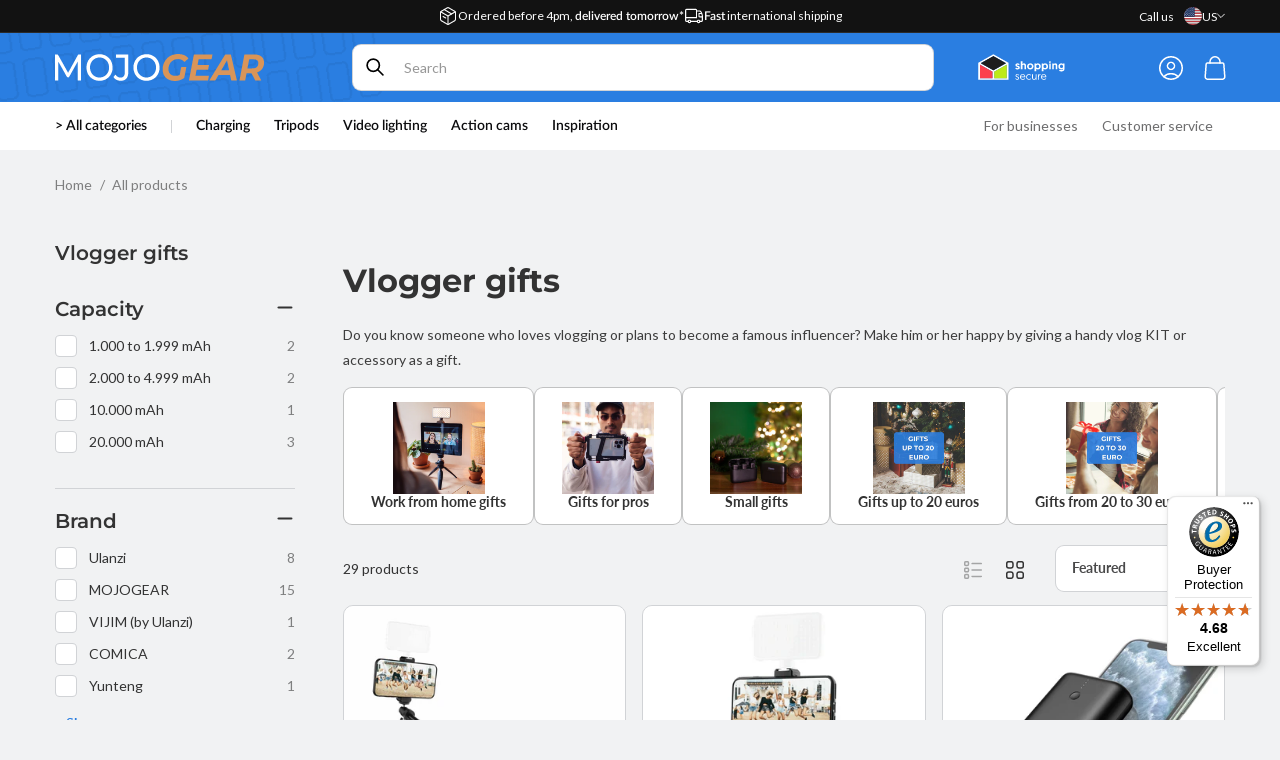

--- FILE ---
content_type: text/css
request_url: https://mojogear.eu/cdn/shop/t/24/assets/component-search.css?v=149080975993707155931735289976
body_size: -577
content:
.search__input.field__input{padding-left:5rem}.search__button .icon{height:1.8rem;width:1.8rem}input::-webkit-search-decoration{-webkit-appearance:none}@media screen and (max-width: 749px){.search__input.field__input{--color-border: var(--color-card);height:4rem}.search-modal__form .field__button{height:4rem}}
/*# sourceMappingURL=/cdn/shop/t/24/assets/component-search.css.map?v=149080975993707155931735289976 */


--- FILE ---
content_type: text/css
request_url: https://mojogear.eu/cdn/shop/t/24/assets/template-collection.css?v=71444674642253255551735289978
body_size: -166
content:
.collection-grid-section{margin-top:3rem}.collection{position:relative}@media screen and (max-width: 749px){.collection .grid__item:only-child{flex:0 0 100%;max-width:100%}.collection .title:not(.title--no-heading){margin-top:-1rem}}@media screen and (min-width: 750px){.collection .title-wrapper-with-link--no-heading{margin-top:calc(6rem + var(--page-width-margin))}}@media screen and (max-width: 989px){.collection .slider.slider--tablet{margin-bottom:1.5rem}}.collection .loading-overlay{top:0;right:0;bottom:0;left:0;display:none;width:100%;padding:0 1.5rem;opacity:.7}@media screen and (min-width: 750px){.collection .loading-overlay{padding-left:5rem;padding-right:5rem}}.collection.loading .loading-overlay{display:block}.collection--empty .title-wrapper{margin-top:10rem;margin-bottom:15rem}.main-collection-related-blogs ul>li+li{margin-top:.5rem}.main-collection-related-blogs{margin-bottom:1rem}.list-view .product-grid__card{flex-basis:100%;max-width:100%}@media screen and (max-width: 749px){.collection-row:has(form[data-init=true]) .product-grid__card{flex-basis:100%;max-width:100%}}.collection--heading{display:flex;justify-content:space-between;align-items:center;margin-bottom:1.4rem}@media screen and (max-width: 749px){.collection-row{padding-right:calc(var(--gutter-width) / 2);padding-left:calc(var(--gutter-width) / 2)}.collection-row>*{display:contents}.collection-row>*>*{max-width:100%}.collection--header{display:contents}.collection--header>*{width:100%}.collection--header-info{order:-1;width:100%}#ProductGridContainer{width:100%}}@media screen and (max-width: 749px){.collection--heading{margin-bottom:0}.collection--header slider-component:after{pointer-events:none;content:"";width:5rem;height:100%;position:absolute;right:calc(var(--outer-margin) * -1);background:linear-gradient(270deg,rgb(var(--color-background)),rgba(var(--color-background),0));top:0}.collection--header slider-component .slider{padding-right:var(--outer-margin)}}.subcollections--slider__slide{display:flex;flex-direction:column;gap:1rem}@media screen and (min-width: 750px){.subcollections--slider__slide{margin-bottom:1rem}}.subcollections--slider__slide .media{width:100%}.subcollections--slider__slide__image{width:9.2rem}@media screen and (max-width: 749px){.subcollections--slider__slide__image{width:6rem}.subcollections--slider__slide{padding:.4rem 1.4rem}}
/*# sourceMappingURL=/cdn/shop/t/24/assets/template-collection.css.map?v=71444674642253255551735289978 */


--- FILE ---
content_type: text/css
request_url: https://mojogear.eu/cdn/shop/t/24/assets/component-facets.css?v=28042830513842759711735289980
body_size: 2921
content:
.active-facets-mobile{margin-bottom:.5rem}.mobile-facets__list{overflow-y:auto;padding-bottom:1.3rem}@media screen and (min-width: 750px){.facets-container>*+*{margin-top:0}.facets__form .product-count{grid-column-start:3;align-self:flex-start}}@media screen and (max-width: 989px){.facets-container{grid-template-columns:auto minmax(0,max-content);column-gap:2rem}}@media screen and (max-width: 749px){.facets-container{width:100%}}.facet-filters{align-items:flex-start;display:flex;grid-column:2;grid-row:1}.facet-filters__summary{display:flex;align-items:center;justify-content:space-between;font-size:1.4rem;cursor:pointer;height:4.5rem;padding:0 1.5rem;min-width:25rem;margin-top:2.4rem;border:.1rem solid rgba(var(--color-foreground),.55)}.facet-filters__summary:after{position:static}.facet-filters__field{align-items:center;display:flex;flex-grow:1;justify-content:flex-end}.facet-filters__field .select{width:auto;margin-left:2rem}.facet-filters__field .select:after,.facet-filters__field .select:before,.mobile-facets__sort .select:after,.mobile-facets__sort .select:before{content:none}.facet-filters__field .select__select,.mobile-facets__sort .select__select{min-width:auto;min-height:auto;transition:none;font-size:1.4rem;border-bottom:0 none;padding-right:3.75rem;font-weight:700;padding-bottom:.2rem}.facet-filters button{margin-left:2.5rem}@media screen and (forced-colors: active){.facet-filters__sort{border:none}}.facets{display:block;grid-column-start:span 2}.facets__form{display:grid;gap:0 3.5rem;grid-template-columns:1fr max-content max-content;margin-bottom:.5rem}.facets__wrapper{align-items:center;align-self:flex-start;grid-column:1;grid-row:1;display:flex;flex-wrap:wrap}.facets__heading{display:block;margin-top:-4rem;margin-bottom:1.8rem}.facets__reset{margin-left:auto}.facets__disclosure{margin-right:3.5rem}.facets__summary{font-size:1.4rem;padding:0;margin-bottom:1.5rem}.facets__summary .icon-plus{right:0}.facets__summary>div{padding-right:2rem}.facets__disclosure fieldset{padding:0;margin:0;border:0}.disclosure-has-popup[open]>.facets__summary:before{z-index:2}.facets__summary>span{line-height:calc(1 + .3 / var(--font-body-scale))}.facets__display{border-style:solid;background-color:rgb(var(--color-background));position:absolute;top:calc(100% + .5rem);left:-1.2rem;width:35rem;max-height:55rem;overflow-y:auto}.facets__header{border-bottom:1px solid rgba(var(--color-foreground),.2);padding:1.5rem 2rem;display:flex;justify-content:space-between;font-size:1.4rem;position:sticky;top:0;background-color:rgb(var(--color-background));z-index:1}.facets__list{padding:.5rem 2rem}.facets__item,.mobile-facets__item{display:flex;align-items:center;font-family:var(--font-body-family);text-transform:unset;font-weight:400}.facets__item label,.facets__item input[type=checkbox]{cursor:pointer}.facet-checkbox{padding:.6rem 0;flex-grow:1;position:relative;font-size:1.4rem;display:flex;word-break:break-word}.facet-checkbox .light{margin-left:auto}.facet-checkbox input[type=checkbox]{position:absolute;opacity:1;width:1.6rem;height:1.6rem;top:.8rem;left:-.4rem;z-index:-1;appearance:none;-webkit-appearance:none}.no-js .facet-checkbox input[type=checkbox]{z-index:0}.facet-checkbox>svg{background-color:rgb(var(--color-background));color:rgba(var(--color-border),1);margin-right:1.2rem;flex-shrink:0;width:2.2rem}.facet-checkbox .icon-square rect{fill:rgb(var(--color-card))}.facet-checkbox .icon-square,.facet-checkbox .icon-circle{margin-top:-.2rem}.facet-checkbox .icon-checkmark{visibility:hidden;position:absolute;left:.4rem;z-index:5;top:.9rem;color:rgb(var(--color-background));background-color:transparent;width:1.4rem;height:1.2rem;margin:0}.facet-checkbox:not(.facet-checkbox-swatch) input[type=checkbox]:checked+.icon-square rect{fill:rgb(var(--color-foreground));stroke:rgb(var(--color-foreground))}.facet-checkbox>input[type=checkbox]:checked~.icon-checkmark{visibility:visible}@media screen and (forced-colors: active){.facet-checkbox>svg{background-color:inherit;border:.1rem solid rgb(var(--color-background))}.facet-checkbox>input[type=checkbox]:checked~.icon-checkmark{border:none}}.facet-checkbox--disabled{color:rgba(var(--color-foreground),.4)}.facets__price{display:flex;padding:2rem}.facets__price-wrapper .field__input::placeholder{opacity:1}.facets__price .field+.field-currency{margin-left:2rem}.facets__price .field{align-items:center}.facets__price .field-currency{align-self:center;margin-right:.6rem}.facets__price .field__label{left:1.5rem}button.facets__button{min-height:0;margin:0 0 0 .5rem;box-shadow:none;padding-top:1.4rem;padding-bottom:1.4rem}.facets__button-no-js{transform:translateY(-.6rem)}.active-facets{display:flex;flex-wrap:wrap;width:100%;grid-column:1/-1;grid-row:2;margin-top:-.5rem}.active-facets__button{display:block;margin-right:1.5rem;margin-top:1.5rem;padding-left:.2rem;padding-right:.2rem;text-decoration:none}span.active-facets__button-inner{color:rgb(var(--color-foreground));box-shadow:0 0 0 .1rem rgb(var(--color-foreground));border-radius:2.6rem;font-size:1rem;min-height:0;min-width:0;padding:.5rem 1rem;display:flex;align-items:stretch}span.active-facets__button-inner:before,span.active-facets__button-inner:after{display:none}.active-facets__button-wrapper{align-items:center;display:flex;justify-content:center;padding-top:1.5rem}.active-facets__button-wrapper *{font-size:1rem}@media screen and (min-width: 990px){.active-facets__button{margin-right:1.5rem}.active-facets__button-wrapper *,span.active-facets__button-inner{font-size:1.4rem}}@media screen and (max-width: 989px){.active-facets{margin:0 -1.2rem -1.2rem}.active-facets__button,.active-facets__button-remove{margin:0;padding:1.2rem}span.active-facets__button-inner{padding-bottom:.3rem;padding-top:.3rem}.active-facets__button-wrapper{padding-top:0;margin-left:1.2rem}}.active-facets__button:hover .active-facets__button-inner{box-shadow:0 0 0 .2rem rgb(var(--color-foreground))}.active-facets__button--light .active-facets__button-inner{box-shadow:0 0 0 .1rem rgba(var(--color-foreground),.2)}.active-facets__button--light:hover .active-facets__button-inner{box-shadow:0 0 0 .2rem rgba(var(--color-foreground),.4)}a.active-facets__button:focus-visible{outline:none;box-shadow:none}@media (forced-colors: active){a.active-facets__button:focus-visible{outline:transparent solid 1px}}a.active-facets__button.focused,.no-js a.active-facets__button:focus{outline:none;box-shadow:none}a.active-facets__button:focus-visible .active-facets__button-inner{box-shadow:0 0 0 .1rem rgba(var(--color-foreground),.2),0 0 0 .2rem rgb(var(--color-background)),0 0 0 .4rem rgb(var(--color-foreground));outline:none}a.active-facets__button.focused .active-facets__button-inner,.no-js a.active-facets__button:focus .active-facets__button-inner{box-shadow:0 0 0 .1rem rgba(var(--color-foreground),.2),0 0 0 .2rem rgb(var(--color-background)),0 0 0 .4rem rgb(var(--color-foreground));outline:none}.active-facets__button svg{align-self:center;flex-shrink:0;margin-left:.6rem;margin-right:-.2rem;pointer-events:none;width:1.2rem}@media all and (min-width: 990px){.active-facets__button svg{margin-right:-.4rem;margin-top:.1rem;width:1.4rem}}.active-facets facet-remove:only-child{display:none}.facets-vertical .active-facets .active-facets-vertical-filter:only-child>facet-remove{display:none}.facets-vertical .active-facets-vertical-filter{display:flex;width:100%;justify-content:space-between}.facets-vertical .active-facets-vertical-filter .active-facets__button-wrapper{padding-top:0;display:flex;align-items:flex-start}.facets-vertical .active-facets__button{margin-top:0}.active-facets__button.disabled,.mobile-facets__clear.disabled{pointer-events:none}.mobile-facets__clear-wrapper{align-items:center;display:flex;justify-content:center}.mobile-facets__clear{padding:0;height:auto;min-height:unset;font-size:1.2rem}.mobile-facets{position:fixed;top:0;left:0;right:0;bottom:0;z-index:100;background-color:rgba(var(--color-foreground),.5);pointer-events:none}.mobile-facets__disclosure{display:flex}.mobile-facets__wrapper{margin-left:0;display:grid;grid-template-columns:1fr 1fr;gap:var(--gutter-width)}.mobile-facets__wrapper .disclosure-has-popup[open]>summary:before{height:100vh;z-index:3}.mobile-facets__inner{background-color:rgb(var(--color-card));width:calc(100% - 5rem);margin-left:auto;height:100%;overflow-y:auto;pointer-events:all;transition:transform var(--duration-short) ease;max-width:100%;display:flex;flex-direction:column}.menu-opening .mobile-facets__inner{transform:translate(0)}.js .disclosure-has-popup:not(.menu-opening) .mobile-facets__inner{transform:translate(105vw)}.mobile-facets__header{padding:2rem 4rem 2rem 2rem;display:flex;z-index:2}.mobile-facets__header-inner{flex-grow:1;position:relative}.mobile-facets__info{padding:0 2.6rem}.mobile-facets__heading{margin:0}.mobile-facets__count{font-weight:400}.mobile-facets__open-wrapper{display:inline-block;height:5rem}.mobile-facets__open-label{transition:text-decoration var(--duration-short) ease}.mobile-facets__open>*+*{margin-left:1rem}.mobile-facets__open svg{width:2rem;color:rgb(var(--color-base-accent-1))}.mobile-facets__close{display:none;align-items:center;justify-content:center;position:fixed;top:1rem;right:1rem;width:4rem;height:4rem;z-index:101;opacity:0;transition:opacity var(--duration-short) ease}.mobile-facets__close svg{width:2.4rem;flex-basis:2.4rem;height:2.4rem}details.menu-opening .mobile-facets__close{display:flex;opacity:1}details.menu-opening .mobile-facets__close svg{margin:0}.mobile-facets__close-button{align-items:center;background-color:transparent;display:flex;font-size:1.4rem;font:inherit;letter-spacing:inherit;margin-top:1.5rem;padding:1.2rem 2.6rem;text-decoration:none;width:calc(100% - 5.2rem)}.no-js .mobile-facets__close-button{display:none}.mobile-facets__close-button .icon-arrow{transform:rotate(180deg);margin-right:1rem}.mobile-facets__main{padding:0;position:relative;z-index:1;flex-grow:1;display:flex;flex-direction:column;overflow-y:auto}.mobile-facets__details:has(.facets__empty){display:none}.mobile-facets__details{padding-top:0;padding-bottom:0}.mobile-facets__details+.mobile-facets__details{border-top:.1rem solid rgba(var(--color-border-200),1)}.mobile-facets__details[open] .icon-caret{transform:rotate(180deg)}.no-js .mobile-facets__details{border-bottom:1px solid rgba(var(--color-foreground),.04)}.mobile-facets__highlight{opacity:0;visibility:hidden}.mobile-facets__summary{padding:1.8rem 0;border-top:solid .1rem rgb(var(--color-border))}.mobile-facets__summary .h4{font-size:1.4rem;font-weight:700}.mobile-facets__summary svg{margin-left:auto;right:2rem;top:calc(50% - .7rem)}.mobile-facets__summary>div,.facets__summary>div{display:flex;align-items:center}.mobile-facets__submenu,.mobile-facets__summary>div{padding-left:2rem;padding-right:2rem}.mobile-facets__item{position:relative}input.mobile-facets__checkbox{border:0;width:1.6rem;height:1.6rem;position:absolute;left:-.4rem;top:1.2rem;z-index:0;appearance:none;-webkit-appearance:none}.mobile-facets__label{padding:0 0 1rem;width:100%;transition:background-color .2s ease;word-break:break-word;display:flex;line-height:1.6;font-size:1.6rem}.mobile-facets__label .light{font-weight:400;margin-left:auto}.mobile-facets__label>svg{position:relative;z-index:2;margin-right:1.2rem;flex-shrink:0;color:rgba(var(--color-foreground),.4);width:2rem}.mobile-facets__label .icon-checkmark{visibility:hidden;position:absolute;left:.25rem;z-index:5;top:.7rem;color:rgb(var(--color-background));background-color:transparent;width:1.4rem;height:1.2rem}.mobile-facets__label>input[type=checkbox]:checked~.icon-square rect{fill:rgb(var(--color-foreground));stroke:rgb(var(--color-foreground))}.mobile-facets__label>input[type=checkbox]:checked~.icon-checkmark{visibility:visible}.mobile-facets__arrow,.mobile-facets__summary .icon-caret{margin-left:auto;display:block}.mobile-facets__price-wrapper{padding-bottom:1.3rem;display:block}.mobile-facets__price-wrapper .facets__price{padding:0 0 2rem}.mobile-facets__label--disabled{opacity:.5}.mobile-facets__footer{border-top:.1rem solid rgba(var(--color-border),1);padding:1.2rem 2rem;bottom:0;position:sticky;display:grid;grid-template-columns:1fr;z-index:2;margin-top:auto;background-color:rgb(var(--color-card));gap:.7rem}.mobile-facets__footer .button{width:100%;height:100%}.mobile-facets__footer>*{white-space:nowrap}.mobile-facets__footer noscript .button{width:100%}.mobile-facets__sort{display:flex;justify-content:space-between}.mobile-facets__sort label{flex-shrink:0}.no-js .mobile-facets__sort .select{position:relative;right:-1rem}.mobile-facets__sort .select__select{background-color:transparent;border-radius:0;box-shadow:none;filter:none;margin-left:0;margin-right:0;padding:1.3rem 3.25rem 1.3rem 1.25rem;height:auto;line-height:1.2;border:0 none;white-space:nowrap;overflow:hidden;text-overflow:ellipsis;color:currentColor;text-align:center}.product-count{align-self:center;position:relative;text-align:right}.product-count__text.loading{visibility:hidden}.product-count .loading-overlay__spinner,.product-count-vertical .loading-overlay__spinner{display:none;position:absolute;right:0;top:50%;transform:translateY(-50%);width:1.8rem}.product-count__text.loading+.loading-overlay__spinner{display:block}@media screen and (min-width: 750px){.facets-wrapper{max-width:28.8rem}.facets-wrap-vertical{border:none;padding-left:0;margin:0;padding-right:0}.facets__form-vertical{display:flex;flex-direction:column;width:24rem}.facets__disclosure-vertical:has(.facets__empty){display:none}.facets__disclosure-vertical+.facets__disclosure-vertical{border-top:.1rem solid rgba(var(--color-border-200),1);margin-right:0}.facets-vertical .facets__summary{padding-top:2rem;margin-bottom:0;padding-bottom:.5rem}.facets-vertical .facets__display-vertical{border-bottom:solid .1rem rgb(var(--color-border))}.facets__heading--vertical{margin:0 0 1.5rem;font-size:1.5rem}.facets__header-vertical{padding:1.5rem 2rem 1.5rem 0;font-size:1.4rem}.facets__display-vertical{padding-bottom:2rem}.facets-vertical .facets-wrapper--no-filters{display:none}.no-js .facets-vertical .facets-wrapper--no-filters{display:block}.facets-vertical .product-grid-container{width:100%;max-width:calc(100% - 28.8rem)}.facets-vertical aside.hidden+.product-grid-container{max-width:100%}.facets-vertical-form{display:flex;justify-content:flex-end}.facets-vertical .active-facets__button-wrapper{margin-bottom:2rem}.facets-vertical .no-js .facets__button-no-js{transform:none;margin-left:0}.facets-vertical .no-js .facet-filters__field{justify-content:flex-start;padding-bottom:1rem;padding-top:2rem}.facets-vertical .facets__price{padding:.5rem .5rem .5rem 0}.facets-vertical .facets__price .field:last-of-type{margin-left:1rem}.facets-vertical .active-facets__button{margin-bottom:1.5rem}.no-js .facets-vertical .facet-filters.sorting{padding-left:0;flex-direction:column}.facets-vertical .facet-checkbox input[type=checkbox]{z-index:0}.no-js .facets-vertical .facets-container{display:flex;flex-direction:column}.facets-vertical .active-facets facet-remove:last-of-type{margin-bottom:1rem}.facets-vertical .active-facets{margin:0;align-items:flex-start}.facets__disclosure-vertical .facets__summary .icon-caret{right:0}.facets__disclosure-vertical[open] .facets__summary .icon-caret{transform:rotate(180deg)}.facets-container-drawer{display:flex;flex-flow:row wrap;align-items:center;column-gap:0}.facets-container-drawer .mobile-facets__wrapper{margin-right:2rem;flex-grow:1}.facets-container-drawer .product-count{margin:0 0 .5rem 3.5rem}.facets-container-drawer .facets-pill{width:100%}.facets-container-drawer .facets__form{display:block}}@media screen and (min-width: 750px) and (max-width: 989px){.facets-vertical .active-facets__button{padding:1rem;margin-bottom:0;margin-left:-.5rem}.facets-vertical .active-facets__button-remove{padding:0 1rem 1rem}}.mobile-facets__sort .icon-caret{height:1rem;top:calc(50% - .5rem);right:1.5rem}.mobile-facets__sort{padding:0;display:flex;align-items:center;height:4.8rem;background-color:rgba(var(--color-button),var(--alpha-button-background));box-shadow:0 0 0 .1rem rgba(var(--color-button-border),var(--alpha-button-border));border-radius:.8rem}.facets__price-wrapper .range_container{display:flex;flex-direction:column;width:100%;margin:0 auto}.facets__price-wrapper .sliders_control{position:relative;min-height:1rem;margin-top:1rem;margin-bottom:1rem}.facets__price-wrapper price-range{display:flex;flex-direction:column-reverse}.facets__price-wrapper input[type=range]::-webkit-slider-thumb{-webkit-appearance:none;pointer-events:all;width:2.8rem;height:2.8rem;background-color:rgb(var(--color-card-text));box-shadow:inset 0 0 0 .6rem rgb(var(--color-card-text));border-radius:50%;cursor:pointer}.facets__price-wrapper input[type=range]::-moz-range-thumb{-webkit-appearance:none;pointer-events:all;width:2.8rem;height:2.8rem;background-color:rgb(var(--color-card-text));box-shadow:inset 0 0 0 .6rem rgb(var(--color-card-text));border-radius:50%;cursor:pointer}.facets__price-wrapper input[type=number]::-webkit-inner-spin-button,.facets__price-wrapper input[type=number]::-webkit-outer-spin-button{opacity:0;-webkit-appearance:none;margin:0}.facets__price-wrapper input[type=range]{-webkit-appearance:none;appearance:none;height:.4rem;width:100%;position:absolute;background-color:#0000001a;pointer-events:none;margin:0}.facets__price-wrapper #fromSlider{height:.4rem;z-index:1}.facets__price-inputs{display:flex;align-items:center;text-transform:lowercase;gap:1rem}.facets__price-inputs .field{border:solid .1rem rgb(var(--color-border));border-radius:1rem;align-items:center;padding:0 1rem;padding-right:0;flex-wrap:nowrap;background-color:rgba(var(--color-card),1)}.facets__price-inputs .field .field__input{border-bottom:0 none;text-align:left;background-color:transparent;box-shadow:none;height:4.2rem}.facets__price-inputs .field-separator{width:5.5rem;height:.1rem;background:rgb(var(--color-border))}.facets-quick-form{justify-content:flex-start;display:flex;gap:1.2rem;flex-wrap:nowrap;overflow-y:auto;white-space:nowrap}.quick-facets__label{border:solid .1rem rgb(var(--color-border));border-radius:.4rem;padding:.8rem 1.6rem;display:flex;align-items:center;gap:1rem}.quick-facets__label:hover,input[type=checkbox]:checked+.quick-facets__label{cursor:pointer;border-color:rgb(var(--color-foreground))}.facet-radio{padding:1rem;flex-grow:1;position:relative;font-size:1.4rem;display:flex;word-break:break-word;cursor:pointer;opacity:.4}.facet-radio:hover,form[data-view=grid] .facet-radio[for=view-grid],form[data-view=list] .facet-radio[for=view-list]{opacity:1}@media screen and (max-width: 749px){form[data-init=true] .facet-radio[for=view-list]{opacity:1}form[data-init=true] .facet-radio[for=view-grid]{opacity:.4}}.facets-view{display:flex}.facets-view .facet-radio input[type=radio]{position:absolute;opacity:1;width:1.6rem;height:1.6rem;top:.8rem;left:-.4rem;z-index:-1;appearance:none;-webkit-appearance:none}.facets-view .facet-radio .icon{width:2.2rem;height:2.2rem;flex-basis:2.2rem}.facets-view>div{display:flex}.button-show-more{padding-left:0;justify-content:flex-start;padding-bottom:1.1rem;font-size:inherit}.button-show-more,.button-show-less{margin-top:0}.mobile-facets__submenu show-more-button{margin-top:-1rem;display:block;margin-bottom:1rem}
/*# sourceMappingURL=/cdn/shop/t/24/assets/component-facets.css.map?v=28042830513842759711735289980 */


--- FILE ---
content_type: text/css
request_url: https://mojogear.eu/cdn/shop/t/24/assets/component-cart-notification.css?v=38260250880025936581735289979
body_size: 541
content:
cart-notification.active+.cart-notification-bg{background-color:rgba(var(--color-foreground),.5);display:block;position:fixed;top:0;left:0;width:100%;height:100%;z-index:3}@media screen and (max-width: 749px){cart-notification.active+.cart-notification-bg{top:var(--header-bottom-position);height:calc(100% - var(--header-bottom-position))}}.cart-notification-product__remove{background-color:rgba(var(--color-border),.25);border-radius:100%;height:3rem;grid-column:3;grid-row:1}.cart-notification-product__remove svg{flex-basis:16px;width:16px}.cart-notification-product__remove a{display:flex;justify-content:center;align-items:center;width:100%;height:100%}.cart-notification-wrapper{position:relative}.cart-notification__success{display:flex;flex-wrap:nowrap;white-space:nowrap;align-items:center;background-color:#edf7ed;margin-top:1rem;padding:.8rem 1.2rem;border-radius:.8rem;font-weight:700;justify-content:flex-start;gap:.75rem;margin-bottom:1.2rem}.cart-notification__success svg{flex-basis:2.4rem;width:2.4rem;height:2.4rem;color:rgb(var(--color-button))}.cart-notification-wrapper .cart-notification{display:block}.cart-notification{background-color:rgb(var(--color-background));padding:2.4rem;position:fixed;right:0;opacity:0;visibility:hidden;width:100%;z-index:4;margin-top:-1rem}@media screen and (max-width: 749px){.cart-notification{top:0;margin-top:0;bottom:0;overflow:auto;border-radius:0;padding:var(--outer-margin)}}@media screen and (min-width: 750px){.header-wrapper:not(.header-wrapper--border-bottom)+cart-notification .cart-notification{border-top-width:.1rem}.cart-notification{border-width:0 .1rem .1rem;max-width:62.2rem;left:0;right:0;margin:0 auto}}.cart-notification.animate{transition:opacity var(--duration-short) ease,visibility 0s var(--duration-short) ease}.cart-notification.active{opacity:1;transition:opacity var(--duration-default) ease,visibility 0s;visibility:visible}@media screen and (min-width: 750px){.cart-notification.active{top:50%;transform:translateY(-50%);overflow:auto;max-height:90%}}.cart-notification__header{align-items:flex-start;display:flex;flex-wrap:wrap}.cart-notification__heading{align-items:center;display:flex;flex-grow:1;margin-bottom:0;margin-top:0}@media screen and (max-width: 749px){.cart-notification__heading{font-size:2rem}}.cart-notification__heading .icon-checkmark{color:rgb(var(--color-foreground));margin-right:1rem;width:1.3rem}.cart-notification__close{color:currentColor;position:absolute;right:2rem;top:1.4rem;padding:0}.cart-notification__close .icon{width:2rem;height:2rem;flex-basis:2rem}#cart-notification-button{font-family:var(--font-heading-family);font-weight:600}.cart-notification__links{text-align:center;margin-bottom:1.6rem}.cart-notification__links form{margin-top:2.5rem;margin-bottom:1.5rem}.cart-notification__links>div{text-align:left}.cart-notification__links>*{margin-top:1rem}#cart-notification-products{padding-bottom:2rem}.cart-notification-product{position:relative;padding-bottom:1rem;padding-top:2rem;grid-template-columns:7rem auto 3rem;grid-template-rows:7rem auto;column-gap:2rem;display:grid}.cart-notification-product .quantity{width:12rem;height:auto}.cart-notification-product .quantity-input-select{height:5.8rem}.cart-notification-product .quantity-input-buttons{height:4.4rem}.cart-notification-product .quantity__button{width:3.6rem}.cart-notification-product dl{margin-bottom:0;margin-top:0}.cart-notification-product__info{flex:1;display:flex;flex-direction:column;grid-column:2;justify-content:center}.cart-notification-product__price{margin-top:2rem;font-weight:700;line-height:1.3}.cart-notification-product__footer{display:flex;gap:2rem;align-items:center;width:100%;grid-row:2;grid-column:2}@media screen and (max-width: 749px){.cart-notification-product__footer{margin-top:1rem;grid-column:1}}.cart-notification-product__name{margin-bottom:0;margin-top:0;font-size:1.4rem;text-decoration:none;margin-bottom:.5rem}.cart-notification-product__name>span:not(:empty):after{content:" "}.cart-notification-product__option{color:rgba(var(--color-foreground),.7);font-size:1.2rem}.cart-notification-product__option+.cart-notification-product__option{margin-top:.5rem}.cart-notification-product__option>*{display:inline-block;margin:0}.notification-cart-item__error-text:empty+svg{display:none}.cart-notification-product__inner{display:grid;grid-template-columns:8rem 1fr auto;gap:1.6rem}.cart-notification-product__image{grid-column:1}.cart-notification__buttons{display:flex;justify-content:flex-end}@media screen and (max-width: 749px){.cart-notification__buttons{justify-content:space-between}.cart-notification__buttons .button--tertiary{padding-left:0}.cart-notification__buttons>*:not(.button--tertiary){flex:1}}.cart-notification-extra__heading{font-weight:700;margin-bottom:1.6rem}@media screen and (max-width: 749px){.cart-notification-extra__heading{font-size:1.6rem;margin-bottom:1rem}}@media screen and (max-width: 749px){.cart-notification-product__inner{grid-template-rows:auto 1fr;row-gap:0}.cart-notification-product__image{grid-row:1/-1}.cart-notification-product__info{display:contents}.cart-notification-product__name{grid-column:2/4}.cart-notification-product__shipping{grid-column:2;grid-row:2}.cart-notification-product__price{grid-column:3;grid-row:2;margin-top:0}}#cart-notification-extra .cart-notification-extra__heading{display:none}#cart-notification-extra:has(.product-card) .cart-notification-extra__heading{display:block}.sticky-cart-notification-footer{position:absolute;padding:2rem;width:100%;left:0;bottom:0;margin-top:2rem}
/*# sourceMappingURL=/cdn/shop/t/24/assets/component-cart-notification.css.map?v=38260250880025936581735289979 */


--- FILE ---
content_type: text/css
request_url: https://mojogear.eu/cdn/shop/t/24/assets/component-pagination.css?v=40209386368659821641735289975
body_size: -516
content:
.pagination-wrapper{margin-top:4rem;margin-bottom:7rem}@media screen and (min-width: 990px){.pagination-wrapper{margin-top:5rem;margin-bottom:10rem}}.pagination__list{display:flex;flex-wrap:wrap;justify-content:center;gap:1.6rem}.pagination__list>li{background-color:rgb(var(--color-card));border-radius:.8rem;border:solid .1rem rgb(var(--color-border))}.pagination__pages{display:flex}.pagination__item{color:rgb(var(--color-foreground));display:flex;justify-content:center;align-items:center;position:relative;height:3.6rem;width:3.6rem;margin:.6rem;text-decoration:none;transition:var(--duration-short) ease;border-radius:.8rem}.pagination__item--current,.pagination__item:hover{background-color:rgb(var(--color-foreground));color:rgb(var(--color-background));text-decoration:none}.pagination__item .icon-caret{height:.8rem}.pagination__item--next .icon{margin-left:-.2rem;transform:rotate(90deg)}.pagination__item--next:hover .icon{transform:rotate(90deg) scale(1.07)}.pagination__item--prev .icon{margin-right:-.2rem;transform:rotate(-90deg)}.pagination__item--prev:hover .icon{transform:rotate(-90deg) scale(1.07)}.pagination__item-arrow:hover:after{display:none}
/*# sourceMappingURL=/cdn/shop/t/24/assets/component-pagination.css.map?v=40209386368659821641735289975 */


--- FILE ---
content_type: text/css
request_url: https://mojogear.eu/cdn/shop/t/24/assets/component-newsletter.css?v=66263414560919278991735289977
body_size: -536
content:
.newsletter-form{display:flex;flex-direction:column;justify-content:center;align-items:center;width:100%;position:relative}.newsletter-form__field-wrapper{display:flex;flex-direction:column;gap:1.2rem}@media screen and (min-width: 750px){.newsletter-form{flex-direction:row;max-width:36rem}}.newsletter-form__field-wrapper{width:100%}.newsletter-form__field-wrapper .field__input{padding-right:5rem}.newsletter-form__message{justify-content:center;margin-bottom:0}.newsletter-form__message--success{margin-top:2rem}@media screen and (min-width: 750px){.newsletter-form__message{justify-content:flex-start}.newsletter-form__message--success{position:absolute;left:0;bottom:-65%}}.newsletter-form__button{width:7.2rem;min-width:unset;border-top-left-radius:0;border-bottom-left-radius:0;height:4.5rem;min-height:unset;color:currentColor;background-color:rgb(var(--color-button));margin:0}.newsletter-form__button .icon{width:1.5rem}.newsletter__form-column>*+*{margin-top:1.2rem}.newsletter__text-column>*:first-child{margin-top:0}@media screen and (max-width: 749px){.newsletter.container--wide .newsletter__text-column:first-child,.newsletter.container--wide .newsletter__form-column:first-child{padding-top:2rem}.newsletter.container--wide .newsletter__text-column:last-child,.newsletter.container--wide .newsletter__form-column:last-child{padding-bottom:2rem}}@media screen and (min-width: 750px){.newsletter.container--wide .newsletter__text-column,.newsletter.container--wide .newsletter__form-column{padding-top:4rem;padding-bottom:4rem}}
/*# sourceMappingURL=/cdn/shop/t/24/assets/component-newsletter.css.map?v=66263414560919278991735289977 */


--- FILE ---
content_type: text/javascript
request_url: https://mojogear.eu/cdn/shop/t/24/assets/global.js?v=59257469327955726301735289975
body_size: 8830
content:
const mql=window.matchMedia("only screen and (max-width: 768px)");function isOverflown(element){return element.scrollHeight>element.clientHeight||element.scrollWidth>element.clientWidth}window.Currency=function(){function formatMoney(cents,format){typeof cents=="string"&&(cents=cents.replace(".",""));var value="",placeholderRegex=/(.*\{\{\s*(\w+)\s*\}\}.*)/,formatString=format||moneyFormat;function formatWithDelimiters(number,precision,thousands,decimal){if(thousands=thousands||",",decimal=decimal||".",isNaN(number)||number===null)return 0;number=(number/100).toFixed(precision);var parts=number.split("."),dollarsAmount=parts[0].replace(/(\d)(?=(\d\d\d)+(?!\d))/g,"$1"+thousands),centsAmount=parts[1]?decimal+parts[1]:"";return dollarsAmount+centsAmount}switch(console.log(placeholderRegex),formatString.match(placeholderRegex)[1]){case"amount":value=formatWithDelimiters(cents,2);break;case"amount_no_decimals":value=formatWithDelimiters(cents,0);break;case"amount_with_comma_separator":value=formatWithDelimiters(cents,2,".",",");break;case"amount_no_decimals_with_comma_separator":value=formatWithDelimiters(cents,0,".",",");break;case"amount_no_decimals_with_space_separator":value=formatWithDelimiters(cents,0," ");break;case"amount_with_apostrophe_separator":value=formatWithDelimiters(cents,2,"'");break}return formatString.replace(placeholderRegex,value)}return{formatMoney}}();function getFocusableElements(container){return Array.from(container.querySelectorAll("summary, a[href], button:enabled, [tabindex]:not([tabindex^='-']), [draggable], area, input:not([type=hidden]):enabled, select:enabled, textarea:enabled, object, iframe"))}const trapFocusHandlers={};function trapFocus(container,elementToFocus=container){var elements=getFocusableElements(container),first=elements[0],last=elements[elements.length-1];removeTrapFocus(),trapFocusHandlers.focusin=event=>{event.target!==container&&event.target!==last&&event.target!==first||document.addEventListener("keydown",trapFocusHandlers.keydown)},trapFocusHandlers.focusout=function(){document.removeEventListener("keydown",trapFocusHandlers.keydown)},trapFocusHandlers.keydown=function(event){event.code.toUpperCase()==="TAB"&&(event.target===last&&!event.shiftKey&&(event.preventDefault(),first.focus()),(event.target===container||event.target===first)&&event.shiftKey&&(event.preventDefault(),last.focus()))},document.addEventListener("focusout",trapFocusHandlers.focusout),document.addEventListener("focusin",trapFocusHandlers.focusin),elementToFocus.focus()}try{document.querySelector(":focus-visible")}catch{focusVisiblePolyfill()}function focusVisiblePolyfill(){const navKeys=["ARROWUP","ARROWDOWN","ARROWLEFT","ARROWRIGHT","TAB","ENTER","SPACE","ESCAPE","HOME","END","PAGEUP","PAGEDOWN"];let currentFocusedElement=null,mouseClick=null;window.addEventListener("keydown",event=>{navKeys.includes(event.code.toUpperCase())&&(mouseClick=!1)}),window.addEventListener("mousedown",event=>{mouseClick=!0}),window.addEventListener("focus",()=>{currentFocusedElement&&currentFocusedElement.classList.remove("focused"),!mouseClick&&(currentFocusedElement=document.activeElement,currentFocusedElement.classList.add("focused"))},!0)}function pauseAllMedia(){document.querySelectorAll(".js-youtube").forEach(video=>{video.contentWindow.postMessage('{"event":"command","func":"pauseVideo","args":""}',"*")}),document.querySelectorAll(".js-vimeo").forEach(video=>{video.contentWindow.postMessage('{"method":"pause"}',"*")}),document.querySelectorAll("video").forEach(video=>video.pause()),document.querySelectorAll("product-model").forEach(model=>{model.modelViewerUI&&modelViewerUI.pause()})}function removeTrapFocus(elementToFocus=null){document.removeEventListener("focusin",trapFocusHandlers.focusin),document.removeEventListener("focusout",trapFocusHandlers.focusout),document.removeEventListener("keydown",trapFocusHandlers.keydown),elementToFocus&&elementToFocus.focus()}function onKeyUpEscape(event){if(event.code.toUpperCase()!=="ESCAPE")return;const openDetailsElement=event.target.closest("details[open]");if(!openDetailsElement)return;const summaryElement=openDetailsElement.querySelector("summary");openDetailsElement.removeAttribute("open"),summaryElement.focus()}class QuantityInput extends HTMLElement{constructor(){super(),this.input=this.querySelector("input"),this.select=this.querySelector("select"),this.select&&this.select.addEventListener("change",this.onSelectChange.bind(this)),this.input&&(this.maxValue=this.input.max,this.minValue=this.input.min,this.disableButtons(),this.debouncedOnChange=debounce(event=>{this.onChange(event)},300),this.addEventListener("change",this.debouncedOnChange.bind(this))),this.changeEvent=new Event("change",{bubbles:!0}),this.querySelectorAll("button").forEach(button=>button.addEventListener("click",this.onButtonClick.bind(this)))}syncInputs(){this.dataset.sync&&(this.syncQuantityInput=document.getElementById(this.dataset.sync),this.syncQuantityInput.input.value=this.input.value,this.syncQuantityInput.onChange())}onChange(event){this.disableButtons(),this.syncInputs()}onSelectChange(){const selectValue=this.select.options[this.select.selectedIndex].value;this.input.value=selectValue}disableButtons(event){this.currentValue=this.input.value,this.maxValue==this.currentValue?this.querySelector('[name="plus"]').disabled=!0:this.querySelector('[name="plus"]').disabled=!1,this.minValue==this.currentValue?this.querySelector('[name="minus"]').disabled=!0:this.querySelector('[name="minus"]').disabled=!1}onButtonClick(event){event.preventDefault();const previousValue=this.input.value;event.target.name==="plus"?this.input.stepUp():this.input.stepDown(),previousValue!==this.input.value&&this.input.dispatchEvent(this.changeEvent)}}customElements.define("quantity-input",QuantityInput);function debounce(fn,wait){let t;return(...args)=>{clearTimeout(t),t=setTimeout(()=>fn.apply(this,args),wait)}}const serializeForm=form=>{const obj={},formData=new FormData(form);for(const key of formData.keys()){const regex=/(?:^(properties\[))(.*?)(?:\]$)/;regex.test(key)?(obj.properties=obj.properties||{},obj.properties[regex.exec(key)[2]]=formData.get(key)):obj[key]=formData.get(key)}return JSON.stringify(obj)};function fetchConfig(type="json"){return{method:"POST",headers:{"Content-Type":"application/json",Accept:`application/${type}`}}}typeof window.Shopify>"u"&&(window.Shopify={}),Shopify.bind=function(fn,scope){return function(){return fn.apply(scope,arguments)}},Shopify.setSelectorByValue=function(selector,value){for(var i=0,count=selector.options.length;i<count;i++){var option=selector.options[i];if(value==option.value||value==option.innerHTML)return selector.selectedIndex=i,i}},Shopify.addListener=function(target,eventName,callback){target.addEventListener?target.addEventListener(eventName,callback,!1):target.attachEvent("on"+eventName,callback)},Shopify.postLink=function(path,options){options=options||{};var method=options.method||"post",params=options.parameters||{},form=document.createElement("form");form.setAttribute("method",method),form.setAttribute("action",path);for(var key in params){var hiddenField=document.createElement("input");hiddenField.setAttribute("type","hidden"),hiddenField.setAttribute("name",key),hiddenField.setAttribute("value",params[key]),form.appendChild(hiddenField)}document.body.appendChild(form),form.submit(),document.body.removeChild(form)},Shopify.CountryProvinceSelector=function(country_domid,province_domid,options){this.countryEl=document.getElementById(country_domid),this.provinceEl=document.getElementById(province_domid),this.provinceContainer=document.getElementById(options.hideElement||province_domid),Shopify.addListener(this.countryEl,"change",Shopify.bind(this.countryHandler,this)),this.initCountry(),this.initProvince()},Shopify.CountryProvinceSelector.prototype={initCountry:function(){var value=this.countryEl.getAttribute("data-default");Shopify.setSelectorByValue(this.countryEl,value),this.countryHandler()},initProvince:function(){var value=this.provinceEl.getAttribute("data-default");value&&this.provinceEl.options.length>0&&Shopify.setSelectorByValue(this.provinceEl,value)},countryHandler:function(e){var opt=this.countryEl.options[this.countryEl.selectedIndex],raw=opt.getAttribute("data-provinces"),provinces=JSON.parse(raw);if(this.clearOptions(this.provinceEl),provinces&&provinces.length==0)this.provinceContainer.style.display="none";else{for(var i=0;i<provinces.length;i++){var opt=document.createElement("option");opt.value=provinces[i][0],opt.innerHTML=provinces[i][1],this.provinceEl.appendChild(opt)}this.provinceContainer.style.display=""}},clearOptions:function(selector){for(;selector.firstChild;)selector.removeChild(selector.firstChild)},setOptions:function(selector,values){for(var i=0,count=values.length;i<values.length;i++){var opt=document.createElement("option");opt.value=values[i],opt.innerHTML=values[i],selector.appendChild(opt)}}};class MenuDrawer extends HTMLElement{constructor(){super(),this.mainDetailsToggle=this.querySelector("details");const summaryElements=this.querySelectorAll("summary");this.addAccessibilityAttributes(summaryElements),navigator.platform==="iPhone"&&document.documentElement.style.setProperty("--viewport-height",`${window.innerHeight}px`),this.addEventListener("keyup",this.onKeyUp.bind(this)),this.addEventListener("focusout",this.onFocusOut.bind(this)),this.bindEvents()}bindEvents(){this.querySelectorAll("summary").forEach(summary=>summary.addEventListener("click",this.onSummaryClick.bind(this))),this.querySelectorAll("button:not(.button-show-more)").forEach(button=>button.addEventListener("click",this.onCloseButtonClick.bind(this)))}addAccessibilityAttributes(summaryElements){summaryElements.forEach(element=>{element.setAttribute("role","button"),element.setAttribute("aria-expanded",!1),element.setAttribute("aria-controls",element.nextElementSibling.id)})}onKeyUp(event){if(event.code.toUpperCase()!=="ESCAPE")return;const openDetailsElement=event.target.closest("details[open]");openDetailsElement&&(openDetailsElement===this.mainDetailsToggle?this.closeMenuDrawer(this.mainDetailsToggle.querySelector("summary")):this.closeSubmenu(openDetailsElement))}onSummaryClick(event){const summaryElement=event.currentTarget,detailsElement=summaryElement.parentNode,isOpen=detailsElement.hasAttribute("open");detailsElement===this.mainDetailsToggle?(isOpen&&event.preventDefault(),isOpen?this.closeMenuDrawer(summaryElement):this.openMenuDrawer(summaryElement)):(trapFocus(summaryElement.nextElementSibling,detailsElement.querySelector("button")),setTimeout(()=>{detailsElement.classList.add("menu-opening")}))}openMenuDrawer(summaryElement){setTimeout(()=>{this.mainDetailsToggle.classList.add("menu-opening")}),summaryElement.setAttribute("aria-expanded",!0),trapFocus(this.mainDetailsToggle,summaryElement),document.body.classList.add(`overflow-hidden-${this.dataset.breakpoint}`),document.body.classList.add("menu-is-open")}closeMenuDrawer(event,elementToFocus=!1){event!==void 0&&(this.mainDetailsToggle.classList.remove("menu-opening"),this.mainDetailsToggle.querySelector("summary").setAttribute("aria-expanded",!1),document.body.classList.remove(`overflow-hidden-${this.dataset.breakpoint}`),document.body.classList.remove("menu-is-open"),removeTrapFocus(elementToFocus),this.closeAnimation(this.mainDetailsToggle))}onFocusOut(event){setTimeout(()=>{this.mainDetailsToggle.hasAttribute("open")&&!this.mainDetailsToggle.contains(document.activeElement)&&this.closeMenuDrawer()})}onCloseButtonClick(event){const detailsElement=event.currentTarget.closest("details");this.closeSubmenu(detailsElement)}closeSubmenu(detailsElement){detailsElement.classList.remove("menu-opening"),removeTrapFocus(),this.closeAnimation(detailsElement)}closeAnimation(detailsElement){let animationStart;const handleAnimation=time=>{animationStart===void 0&&(animationStart=time),time-animationStart<400?window.requestAnimationFrame(handleAnimation):(detailsElement.removeAttribute("open"),detailsElement.closest("details[open]")&&trapFocus(detailsElement.closest("details[open]"),detailsElement.querySelector("summary")))};window.requestAnimationFrame(handleAnimation)}}customElements.define("menu-drawer",MenuDrawer);class HeaderDrawer extends MenuDrawer{constructor(){super(),this.setVar("loadPage")}setVar(when){this.header=this.header||document.querySelector(".section-header"),this.borderOffset=this.borderOffset||this.closest(".header-wrapper").classList.contains("header-wrapper--border-bottom")?1:0,this.usps=this.header.querySelector(".usp-bar"),this.usps?this.uspOffset=this.usps.offsetHeight:this.uspOffset=0;var headerPosition="0";when=="loadPage"?headerPosition=this.header.offsetHeight+this.uspOffset:headerPosition=this.header.getBoundingClientRect().bottom,document.documentElement.style.setProperty("--header-bottom-position",`${parseInt(headerPosition-this.borderOffset-this.uspOffset)}px`)}openMenuDrawer(summaryElement){this.setVar("openMenu"),setTimeout(()=>{this.mainDetailsToggle.classList.add("menu-opening")}),summaryElement.setAttribute("aria-expanded",!0),trapFocus(this.mainDetailsToggle,summaryElement),document.body.classList.add(`overflow-hidden-${this.dataset.breakpoint}`),document.body.classList.add("menu-is-open")}}customElements.define("header-drawer",HeaderDrawer);class ModalDialog extends HTMLElement{constructor(){super(),this.querySelector('[id^="ModalClose-"]').addEventListener("click",this.hide.bind(this)),this.buttonList=this.querySelectorAll('button:not([id^="ModalClose-"]):not([data-media-id]):not(.disclosure__button)'),this.buttonList.forEach(button=>{button.addEventListener("click",this.hide.bind(this))}),this.addEventListener("keyup",event=>{event.code.toUpperCase()==="ESCAPE"&&this.hide()}),this.classList.contains("media-modal")?this.addEventListener("pointerup",event=>{event.pointerType==="mouse"&&!event.target.closest("deferred-media, product-model, modal-thumbnails")&&this.hide()}):this.addEventListener("click",event=>{event.target.nodeName==="MODAL-DIALOG"&&this.hide(),event.target.nodeName==="MODAL-POPUP"&&this.hide()})}connectedCallback(){this.moved||(this.moved=!0,document.body.appendChild(this))}show(opener){this.openedBy=opener;const popup=this.querySelector(".template-popup");document.body.classList.add("overflow-hidden"),this.setAttribute("open",""),popup&&popup.loadContent();const dynamicContent=this.querySelector(".dynamic-content");dynamicContent&&dynamicContent.fetchContent(dynamicContent.dataset.url),trapFocus(this,this.querySelector('[role="dialog"]')),window.pauseAllMedia()}hide(){document.body.classList.remove("overflow-hidden"),document.body.dispatchEvent(new CustomEvent("modalClosed")),this.removeAttribute("open"),removeTrapFocus(this.openedBy),window.pauseAllMedia()}}customElements.define("modal-dialog",ModalDialog);class DynamicContent extends HTMLElement{constructor(){super()}fetchContent(url){console.log(url);const variantSectionUrl=`${this.dataset.baseUrl}${url}`;console.log(variantSectionUrl),fetch(variantSectionUrl).then(response=>response.text()).then(text=>{console.log(text);const sectionInnerHTML=new DOMParser().parseFromString(text,"text/html").querySelector("#MainContent");this.renderContent(sectionInnerHTML)})}renderContent(sectionInnerHTML){console.log(sectionInnerHTML),this.outerHTML=sectionInnerHTML.innerHTML}}customElements.define("dynamic-content",DynamicContent);class ModalOpener extends HTMLElement{constructor(){super();const button=this.querySelector("button,a");button&&button.addEventListener("click",e=>{e.preventDefault();const modal=document.querySelector(this.getAttribute("data-modal"));modal&&modal.show(button)})}}customElements.define("modal-opener",ModalOpener);class DeferredMedia extends HTMLElement{constructor(){super();const poster=this.querySelector('[id^="Deferred-Poster-"]');poster&&poster.addEventListener("click",this.loadContent.bind(this))}loadContent(){if(window.pauseAllMedia(),!this.getAttribute("loaded")){const content=document.createElement("div");content.appendChild(this.querySelector("template").content.firstElementChild.cloneNode(!0)),this.setAttribute("loaded",!0),this.appendChild(content.querySelector("video, model-viewer, iframe")).focus()}}}customElements.define("deferred-media",DeferredMedia);class SliderComponent extends HTMLElement{constructor(){if(super(),this.slider=this.querySelector('[id^="Slider-"]'),this.sliderItems=this.querySelectorAll('[id^="Slide-"]'),this.enableSliderLooping=!1,this.currentPageElement=this.querySelector(".slider-counter--current"),this.pageTotalElement=this.querySelector(".slider-counter--total"),this.prevButton=this.querySelector('button[name="previous"]'),this.nextButton=this.querySelector('button[name="next"]'),this.buttonsElement=this.querySelector(".slider-buttons"),!this.slider||!this.nextButton)return;this.initPages(),new ResizeObserver(entries=>this.initPages()).observe(this.slider),this.slider.addEventListener("scroll",this.update.bind(this)),this.prevButton.addEventListener("click",this.onButtonClick.bind(this)),this.nextButton.addEventListener("click",this.onButtonClick.bind(this))}initPages(){this.sliderItemsToShow=Array.from(this.sliderItems).filter(element=>element.clientWidth>0),!(this.sliderItemsToShow.length<2)&&(this.sliderItemOffset=this.sliderItemsToShow[1].offsetLeft-this.sliderItemsToShow[0].offsetLeft,this.slidesPerPage=Math.floor((this.slider.clientWidth-this.sliderItemsToShow[0].offsetLeft)/this.sliderItemOffset),this.totalPages=this.sliderItemsToShow.length-this.slidesPerPage+1,this.update(),this.showOrHideButtons())}showOrHideButtons(){isOverflown(this.slider)?this.buttonsElement.classList.remove("hidden"):this.buttonsElement.classList.add("hidden")}resetPages(){this.sliderItems=this.querySelectorAll('[id^="Slide-"]'),this.initPages()}update(){const previousPage=this.currentPage;this.currentPage=Math.round(this.slider.scrollLeft/this.sliderItemOffset)+1,this.currentPageElement&&this.pageTotalElement&&(this.currentPageElement.textContent=this.currentPage,this.pageTotalElement.textContent=this.totalPages),this.currentPage!=previousPage&&this.dispatchEvent(new CustomEvent("slideChanged",{detail:{currentPage:this.currentPage,currentElement:this.sliderItemsToShow[this.currentPage-1]}})),!this.enableSliderLooping&&(this.isSlideVisible(this.sliderItemsToShow[0])&&this.slider.scrollLeft===0?this.prevButton.setAttribute("disabled","disabled"):this.prevButton.removeAttribute("disabled"),this.isSlideVisible(this.sliderItemsToShow[this.sliderItemsToShow.length-1])?this.nextButton.setAttribute("disabled","disabled"):this.nextButton.removeAttribute("disabled"))}isSlideVisible(element,offset=0){const lastVisibleSlide=this.slider.clientWidth+this.slider.scrollLeft-offset;return element.offsetLeft+element.clientWidth<=lastVisibleSlide&&element.offsetLeft>=this.slider.scrollLeft}onButtonClick(event){event.preventDefault();const step=event.currentTarget.dataset.step||1;this.slideScrollPosition=event.currentTarget.name==="next"?this.slider.scrollLeft+step*this.sliderItemOffset:this.slider.scrollLeft-step*this.sliderItemOffset,this.slider.scrollTo({left:this.slideScrollPosition})}}customElements.define("slider-component",SliderComponent);class SlideshowComponent extends SliderComponent{constructor(){super(),this.sliderControlWrapper=this.querySelector(".slider-buttons"),this.enableSliderLooping=!0,this.sliderControlWrapper&&(this.sliderFirstItemNode=this.slider.querySelector(".slideshow__slide"),this.sliderItemsToShow.length>0&&(this.currentPage=1),this.sliderControlLinksArray=Array.from(this.sliderControlWrapper.querySelectorAll(".slider-counter__link")),this.sliderControlLinksArray.forEach(link=>link.addEventListener("click",this.linkToSlide.bind(this))),this.slider.addEventListener("scroll",this.setSlideVisibility.bind(this)),this.setSlideVisibility(),this.slider.getAttribute("data-autoplay")==="true"&&this.setAutoPlay())}setAutoPlay(){this.sliderAutoplayButton=this.querySelector(".slideshow__autoplay"),this.autoplaySpeed=this.slider.dataset.speed*1e3,this.addEventListener("mouseover",this.focusInHandling.bind(this)),this.addEventListener("mouseleave",this.focusOutHandling.bind(this)),this.addEventListener("focusin",this.focusInHandling.bind(this)),this.addEventListener("focusout",this.focusOutHandling.bind(this)),this.play(),this.autoplayButtonIsSetToPlay=!0}onButtonClick(event){super.onButtonClick(event);const isFirstSlide=this.currentPage===1,isLastSlide=this.currentPage===this.sliderItemsToShow.length;!isFirstSlide&&!isLastSlide||(isFirstSlide&&event.currentTarget.name==="previous"?this.slideScrollPosition=this.slider.scrollLeft+this.sliderFirstItemNode.clientWidth*this.sliderItemsToShow.length:isLastSlide&&event.currentTarget.name==="next"&&(this.slideScrollPosition=0),this.slider.scrollTo({left:this.slideScrollPosition}))}update(){super.update(),this.sliderControlButtons=this.querySelectorAll(".slider-counter__link"),this.prevButton.removeAttribute("disabled"),this.sliderControlButtons.length&&(this.sliderControlButtons.forEach(link=>{link.classList.remove("slider-counter__link--active"),link.removeAttribute("aria-current")}),this.sliderControlButtons[this.currentPage-1].classList.add("slider-counter__link--active"),this.sliderControlButtons[this.currentPage-1].setAttribute("aria-current",!0))}autoPlayToggle(){this.togglePlayButtonState(this.autoplayButtonIsSetToPlay),this.autoplayButtonIsSetToPlay?this.pause():this.play(),this.autoplayButtonIsSetToPlay=!this.autoplayButtonIsSetToPlay}focusOutHandling(event){const focusedOnAutoplayButton=event.target===this.sliderAutoplayButton||this.sliderAutoplayButton.contains(event.target);!this.autoplayButtonIsSetToPlay||focusedOnAutoplayButton||this.play()}focusInHandling(event){(event.target===this.sliderAutoplayButton||this.sliderAutoplayButton.contains(event.target))&&this.autoplayButtonIsSetToPlay?this.play():this.autoplayButtonIsSetToPlay&&this.pause()}play(){this.slider.setAttribute("aria-live","off"),clearInterval(this.autoplay),this.autoplay=setInterval(this.autoRotateSlides.bind(this),this.autoplaySpeed)}pause(){this.slider.setAttribute("aria-live","polite"),clearInterval(this.autoplay)}togglePlayButtonState(pauseAutoplay){pauseAutoplay?(this.sliderAutoplayButton.classList.add("slideshow__autoplay--paused"),this.sliderAutoplayButton.setAttribute("aria-label",window.accessibilityStrings.playSlideshow)):(this.sliderAutoplayButton.classList.remove("slideshow__autoplay--paused"),this.sliderAutoplayButton.setAttribute("aria-label",window.accessibilityStrings.pauseSlideshow))}autoRotateSlides(){const slideScrollPosition=this.currentPage===this.sliderItems.length?0:this.slider.scrollLeft+this.slider.querySelector(".slideshow__slide").clientWidth;this.slider.scrollTo({left:slideScrollPosition})}setSlideVisibility(){this.sliderItemsToShow.forEach((item,index)=>{const button=item.querySelector("a");index===this.currentPage-1?(button&&button.removeAttribute("tabindex"),item.setAttribute("aria-hidden","false"),item.removeAttribute("tabindex")):(button&&button.setAttribute("tabindex","-1"),item.setAttribute("aria-hidden","true"),item.setAttribute("tabindex","-1"))})}linkToSlide(event){event.preventDefault();const slideScrollPosition=this.slider.scrollLeft+this.sliderFirstItemNode.clientWidth*(this.sliderControlLinksArray.indexOf(event.currentTarget)+1-this.currentPage);this.slider.scrollTo({left:slideScrollPosition})}}customElements.define("slideshow-component",SlideshowComponent);class VariantSelects extends HTMLElement{constructor(){super(),this.addEventListener("change",this.onVariantChange)}onVariantChange(){this.updateOptions(),this.updateMasterId(),this.toggleAddButton(!0,"",!1),this.updatePickupAvailability(),this.removeErrorMessage(),this.currentVariant?(this.updateMedia(),this.updateURL(),this.updateVariantInput(),this.renderProductInfo()):(this.toggleAddButton(!0,"",!0),this.setUnavailable())}updateOptions(){this.options=Array.from(this.querySelectorAll("select"),select=>select.value)}updateMasterId(){this.currentVariant=this.getVariantData().find(variant=>!variant.options.map((option,index)=>this.options[index]===option).includes(!1))}updateMedia(){if(!this.currentVariant||!this.currentVariant.featured_media)return;document.querySelectorAll(`[id^="MediaGallery-${this.dataset.section}"]`).forEach(mediaGallery=>mediaGallery.setActiveMedia(`${this.dataset.section}-${this.currentVariant.featured_media.id}`,!0));const modalContent=document.querySelector(`#ProductModal-${this.dataset.section} .product-media-modal__content`);if(!modalContent)return;const newMediaModal=modalContent.querySelector(`[data-media-id="${this.currentVariant.featured_media.id}"]`);modalContent.prepend(newMediaModal)}updateURL(){!this.currentVariant||this.dataset.updateUrl==="false"||window.history.replaceState({},"",`${this.dataset.url}?variant=${this.currentVariant.id}`)}updateVariantInput(){document.querySelectorAll(`#product-form-${this.dataset.section}, #product-form-installment`).forEach(productForm=>{const input=productForm.querySelector('input[name="id"]');input.value=this.currentVariant.id,input.dispatchEvent(new Event("change",{bubbles:!0}))})}updatePickupAvailability(){const pickUpAvailability=document.querySelector("pickup-availability");pickUpAvailability&&(this.currentVariant&&this.currentVariant.available?pickUpAvailability.fetchAvailability(this.currentVariant.id):(pickUpAvailability.removeAttribute("available"),pickUpAvailability.innerHTML=""))}removeErrorMessage(){const section=this.closest("section");if(!section)return;const productForm=section.querySelector("product-form");productForm&&productForm.handleErrorMessage()}renderProductInfo(){fetch(`${this.dataset.url}?variant=${this.currentVariant.id}&section_id=${this.dataset.section}`).then(response=>response.text()).then(responseText=>{const id=`price-${this.dataset.section}`,stickyId=`sticky-${this.dataset.section}`,popupId=`popup-${this.dataset.section}`,skuId=`sku-${this.dataset.section}`,availabilityId=`availability-${this.dataset.section}`,html=new DOMParser().parseFromString(responseText,"text/html"),destination=document.getElementById(id),stickyDestination=document.getElementById(stickyId),popupDestination=document.getElementById(popupId),skuDestination=document.getElementById(skuId),availabilityDestination=document.getElementById(availabilityId),source=html.getElementById(id),stickySource=html.getElementById(stickyId),popupSource=html.getElementById(popupId),skuSource=html.getElementById(skuId),availabilitySource=html.getElementById(availabilityId);source&&destination&&(destination.innerHTML=source.innerHTML),stickySource&&stickyDestination&&(stickyDestination.innerHTML=stickySource.innerHTML),popupSource&&popupDestination&&(popupDestination.innerHTML=popupSource.innerHTML),skuSource&&skuDestination&&(skuDestination.innerHTML=skuSource.innerHTML),availabilitySource&&availabilityDestination&&(availabilityDestination.innerHTML=availabilitySource.innerHTML);const price=document.getElementById(`price-${this.dataset.section}`);price&&price.classList.remove("visibility-hidden"),this.toggleAddButton(!this.currentVariant.available,window.variantStrings.soldOut)})}toggleAddButton(disable=!0,text,modifyClass=!0){const productForm=document.getElementById(`product-form-${this.dataset.section}`);if(!productForm)return;const addButton=productForm.querySelector('[name="add"]'),addButtonText=productForm.querySelector('[name="add"] > span');addButton&&(disable?(addButton.setAttribute("disabled",!0),text&&(addButtonText.textContent=text)):(addButton.removeAttribute("disabled"),addButtonText.textContent=window.variantStrings.addToCart))}setUnavailable(){const addButton=document.getElementById(`product-form-${this.dataset.section}`).querySelector('[name="add"]'),price=document.getElementById(`price-${this.dataset.section}`);addButton&&(addButton.textContent=window.variantStrings.unavailable,price&&price.classList.add("visibility-hidden"))}getVariantData(){return this.variantData=this.variantData||JSON.parse(this.querySelector('[type="application/json"]').textContent),this.variantData}}customElements.define("variant-selects",VariantSelects);class VariantRadios extends VariantSelects{constructor(){super()}updateOptions(){const fieldsets=Array.from(this.querySelectorAll("fieldset"));this.options=fieldsets.map(fieldset=>Array.from(fieldset.querySelectorAll("input")).find(radio=>radio.checked).value)}}customElements.define("variant-radios",VariantRadios);class CartAddButton extends HTMLElement{constructor(){super(),this.cartNotification=document.querySelector("cart-notification"),this.cartDrawer=document.querySelector("cart-drawer"),this.cartNotification?this.cart=this.cartNotification:this.cart=this.cartDrawer,this.addEventListener("click",event=>{event.preventDefault();const cartItems=document.querySelector("cart-items");cartItems?cartItems.addProduct(this.dataset.id,1):this.addProduct(this.dataset.id,1)})}addProduct(id,quantity){this.setAttribute("aria-disabled",!0),this.classList.add("loading");const body=JSON.stringify({id,quantity,sections:this.cart.getSectionsToRender().map(section=>section.id),sections_url:window.location.pathname});fetch(`${routes.cart_add_url}`,{...fetchConfig(),body}).then(response=>response.json()).then(response=>{if(response.status){this.handleErrorMessage(response.description);return}this.cart.renderContents(response)}).catch(e=>{console.error(e)}).finally(()=>{this.classList.remove("loading"),this.removeAttribute("aria-disabled"),this.querySelector(".loading-overlay__spinner").classList.add("hidden")})}}customElements.define("cart-add-button",CartAddButton);class CartShippingCosts extends HTMLElement{constructor(){super(),this.calculateShippingCosts()}init(){this.shippingCostElem=this.querySelector("[data-shipping-costs]"),this.totalPriceElem=this.querySelector("[data-price]"),this.originalPrice=parseInt(this.totalPriceElem.dataset.price),this.goodieNotification=document.querySelector(".cart-drawer__goodie-text")}calculateShippingCosts(){fetch(`${routes.cart_url}/prepare_shipping_rates.json?shipping_address%5Bzip%5D=${window.shipping.postal_code}&shipping_address%5Bcountry%5D=${window.shipping.country}`,{method:"POST",headers:{"Content-Type":"application/json"},body:JSON.stringify()}).then(response=>response.json()).then(data=>fetch(`${routes.cart_url}/async_shipping_rates.json?shipping_address%5Bzip%5D=${window.shipping.postal_code}&shipping_address%5Bcountry%5D=${window.shipping.country}`,{method:"GET",body:JSON.stringify()})).then(response=>response.json()).then(rates=>{this.init();const firstShippingRate=rates.shipping_rates[0];if(!firstShippingRate)this.querySelector("#shipping-costs").classList.add("hidden");else{const newTotalPrice=firstShippingRate.price*100+this.originalPrice;this.shippingCostElem.innerHTML=window.Currency.formatMoney(firstShippingRate.price,window.currency.currencyFormat),this.totalPriceElem.innerHTML=window.Currency.formatMoney(newTotalPrice,window.currency.currencyFormat)}})}}customElements.define("cart-shipping-costs",CartShippingCosts);class FaqSection extends HTMLElement{constructor(){super(),this.categories=this.querySelectorAll(".faq-content-titles button"),this.sections=Array.from(this.querySelectorAll(".faq-content-content .faq-category")),this.detailList=this.querySelectorAll("details"),this.categories.forEach(button=>button.addEventListener("click",this.onButtonClick.bind(this))),this.detailList.forEach(detail=>detail.addEventListener("toggle",this.onDetailToggle.bind(this))),this.openActiveElement()}onDetailToggle(event){this.activeElement=event.target.dataset.link,window.history.replaceState({},"",`${this.dataset.url}#${this.activeElement}`)}openActiveElement(event){const hash=window.location.hash;if(hash){const detail=this.querySelector(`details[data-link="${hash.substring(1)}"]`);if(detail){const blockToExpand=detail.closest("section").dataset.expand;this.openSection(blockToExpand),detail.open=!0}}}openSection(blockToExpand){this.categories.forEach(button=>{button.dataset.expand!==blockToExpand?button.classList.remove("is-active"):button.classList.add("is-active")});const section=this.sections.find(section2=>section2.dataset.expand===blockToExpand);section&&(section.classList.add("is-active"),this.sections.forEach(section2=>{section2.dataset.expand!==blockToExpand&&section2.classList.remove("is-active")}))}onButtonClick(event){const dataExpand=event.target.dataset.expand,blockToExpand=event.target.dataset.expand;this.openSection(blockToExpand)}}customElements.define("faq-section",FaqSection);class ModalPopup extends ModalDialog{constructor(){super(),this.timeOut=this.dataset.start,this.testMode=this.dataset.test,this.cookieName=this.dataset.cookie,this.testMode&&this.show(),localStorage.getItem(this.cookieName)!=="true"&&this.init.bind(this)()}init(){setTimeout(function(){this.show()}.bind(this),this.timeOut)}show(){super.show(),localStorage.setItem(this.cookieName,!0)}}customElements.define("modal-popup",ModalPopup);class FooterBlock extends HTMLElement{constructor(){super(),this.summary=this.querySelector("summary"),this.details=this.querySelector("details"),this.summary&&(this.init(),this.summary.addEventListener("click",this.onSummaryClick.bind(this)),mql.addEventListener("change",this.init.bind(this)))}init(){mql.matches?this.details.open=!1:this.details.open=!0}onSummaryClick(event){mql.matches||event.preventDefault()}}customElements.define("footer-block",FooterBlock);function setVw(){let vw=document.documentElement.clientWidth/100;document.documentElement.style.setProperty("--vw",`${vw}px`)}setVw(),window.addEventListener("resize",setVw);class ProductRecommendations extends HTMLElement{constructor(){super()}connectedCallback(){const handleIntersection=(entries,observer)=>{entries[0].isIntersecting&&(observer.unobserve(this),fetch(this.dataset.url).then(response=>response.text()).then(text=>{const html=document.createElement("div");html.innerHTML=text;const recommendations=html.querySelector("product-recommendations");recommendations&&recommendations.innerHTML.trim().length&&(this.innerHTML=recommendations.innerHTML),!this.querySelector("slideshow-component")&&this.classList.contains("complementary-products")&&this.remove(),html.querySelector(".grid__item")&&this.classList.add("product-recommendations--loaded")}).catch(e=>{console.error(e)}))};new IntersectionObserver(handleIntersection.bind(this),{rootMargin:"0px 0px 400px 0px"}).observe(this)}}customElements.define("product-recommendations",ProductRecommendations);class ProductTemplate extends HTMLElement{constructor(){super(),this.title=this.dataset.title,console.log(this.title),this.addToRecentlyViewed()}addToRecentlyViewed(){let recentlyViewed=JSON.parse(localStorage.getItem("recentlyViewed"))||[];const existingIndex=recentlyViewed.indexOf(this.title);existingIndex!==-1&&recentlyViewed.splice(existingIndex,1),recentlyViewed.unshift(this.title),recentlyViewed.length>10&&recentlyViewed.pop(),localStorage.setItem("recentlyViewed",JSON.stringify(recentlyViewed))}}customElements.define("product-template",ProductTemplate);class CartLink extends HTMLElement{constructor(){super(),this.cartNotification=document.querySelector("mini-cart"),this.cartNotification&&this.addEventListener("click",event=>{event.preventDefault(),this.cartNotification.header&&this.cartNotification.header.reveal(),this.cartNotification.open()})}}customElements.define("cart-link",CartLink);const readMoreLinks=document.querySelectorAll(".js-read-more");if(readMoreLinks.forEach(link=>{link.addEventListener("click",event=>{event.preventDefault();const parent=link.closest("div").querySelector(".js-read-more-target");console.log(parent),console.log(link),parent.dataset.open=parent.dataset.open==="true"?"false":"true",link.setAttribute("aria-expanded",link.getAttribute("aria-expanded")==="true"?"false":"true")})}),document.documentElement.lang!=="nl"){const observer=new MutationObserver(function(mutations_list){mutations_list.forEach(function(mutation){mutation.addedNodes.forEach(function(added_node){if(added_node.nodeName==="FORM-EMBED"){console.log(added_node.shadowRoot);const shadowRoot=added_node.shadowRoot,style=document.createElement("style");style.textContent=`
          [class*="_textHeading"],
          [class*="_textBody"],
          [class*="_formSubmitButton"],
          [class*="_formDisclaimer"],
          [data-testid="banner-success"] div,
          [data-testid="banner-success"] h2,
          #label-first_name,
          #label-email{
            font-size: 0 !important;
            color: transparent !important;
            line-height: 0 !important;
          }
          [class*="_textHeading"]::before {
            content: "${window.en.title}";
            font-size: 24px;
            color: initial;
            line-height: initial;
          }
          [class*="_textBody"]::before {
            content: "${window.en.text}";
            font-size: 14px;
            color: initial;
            line-height: initial;
          }
          [class*="_formSubmitButton"]::before {
            content: "${window.en.button}";
            font-size: 14px;
            color: var(--button-text-color);
            line-height: initial;
          }
          [class*="_formDisclaimer"]::before {
            content: "${window.en.disclaimer}";
            font-size: 10px;
            color: initial;
            line-height: initial;
          }
          [data-testid="banner-success"] h2::before {
            content: "${window.en.thanks_title}";
            font-size: 18px;
            color: initial;
            line-height: initial;
          }
          [data-testid="banner-success"] div::before {
            content: "${window.en.thanks}";
            font-size: 14px;
            color: initial;
            line-height: initial;
          }
          #label-first_name::before {
            content: "${window.en.name}";
            font-size: 14px;
            color: var(--form-placeholder-color);
            line-height: initial;
          }
          #label-email::before {
            content: "${window.en.email}";
            font-size: 14px;
            color: var(--form-placeholder-color);
            line-height: initial;
          }
          
        `,shadowRoot.appendChild(style),observer.disconnect()}})})});observer.observe(document.body,{subtree:!0,childList:!0}),new MutationObserver(function(cookie_mutations_list){cookie_mutations_list.forEach(function(mutation){mutation.addedNodes.forEach(function(added_node){added_node.nodeName=="SECTION"&&added_node.classList.contains("shopify-pc__banner__dialog")&&(added_node.querySelector("#shopify-pc__banner__body-title").innerHTML=window.en.cookieTitle,added_node.querySelector("#shopify-pc__banner__body-title + p").innerHTML=window.en.cookieText,added_node.querySelector("#shopify-pc__banner__btn-manage-prefs > span").innerHTML=window.en.cookieButtonPreferences,added_node.querySelector("#shopify-pc__banner__btn-accept").innerHTML=window.en.cookieButtonAccept,added_node.querySelector("#shopify-pc__banner__btn-decline").innerHTML=window.en.cookieButtonDecline),added_node.nodeName=="DIV"&&added_node.classList.contains("shopify-pc__prefs")&&(console.log(added_node),added_node.querySelector("#shopify-pc__prefs__header-title").innerHTML=window.en.cookieHeaderTitle,added_node.querySelector("#shopify-pc__prefs__header-accept").innerHTML=window.en.cookieButtonAcceptAll,added_node.querySelector("#shopify-pc__prefs__header-decline").innerHTML=window.en.cookieButtonDeclineAll,added_node.querySelector("#shopify-pc__prefs__header-save").innerHTML=window.en.cookieButtonSave,added_node.querySelector(".shopify-pc__prefs__intro-main h3").innerHTML=window.en.cookieIntroTitle,added_node.querySelector(".shopify-pc__prefs__intro-main p").innerHTML=window.en.cookieIntroText,added_node.querySelector(".shopify-pc__prefs__intro-explain-accept h3").innerHTML=window.en.cookieAcceptTitle,added_node.querySelector(".shopify-pc__prefs__intro-explain-accept ul").innerHTML=window.en.cookieAcceptList,added_node.querySelectorAll(".shopify-pc__prefs__option label").forEach((label,index)=>{if(label&&label.childNodes.length>0){let firstNode=label.childNodes[0];if(firstNode.nodeType===Node.TEXT_NODE){switch(console.log("Original Text:",firstNode.nodeValue),index){case 0:firstNode.nodeValue=window.en.cookieEssentialTitle;break;case 1:firstNode.nodeValue=window.en.cookieAnalyticsTitle;break;case 2:firstNode.nodeValue=window.en.cookiePreferencesTitle;break;case 3:firstNode.nodeValue=window.en.cookieMarketingTitle;break;default:console.log("Unexpected label index:",index)}console.log("Updated Text:",firstNode.nodeValue)}}}),added_node.querySelector("#shopify-pc__prefs__essential p").innerHTML=window.en.cookieEssentialText,added_node.querySelector("#shopify-pc__prefs__analytics p").innerHTML=window.en.cookieAnalyticsText,added_node.querySelector("#shopify-pc__prefs__preferences p").innerHTML=window.en.cookiePreferencesText,added_node.querySelector("#shopify-pc__prefs__marketing p").innerHTML=window.en.cookieMarketingText)})})}).observe(document.querySelector("body"),{subtree:!0,childList:!0})}
//# sourceMappingURL=/cdn/shop/t/24/assets/global.js.map?v=59257469327955726301735289975


--- FILE ---
content_type: text/javascript
request_url: https://widgets.trustedshops.com/js/X5540765FB6C3264266C67F6C2DBE4B16.js
body_size: 1272
content:
((e,t)=>{const a={shopInfo:{tsId:"X5540765FB6C3264266C67F6C2DBE4B16",name:"mojogear.eu/en",url:"www.mojogear.eu/en",language:"en",targetMarket:"EUO",ratingVariant:"WIDGET",eTrustedIds:{accountId:"acc-f54bf97e-3021-49df-90db-cc7e05e9c3e1",channelId:"chl-11e170bf-7ed7-4e31-8ca1-097df0f7a505"},buyerProtection:{certificateType:"CLASSIC",certificateState:"PRODUCTION",mainProtectionCurrency:"EUR",classicProtectionAmount:2500,maxProtectionDuration:30,firstCertified:"2021-05-20 00:00:00"},reviewSystem:{rating:{averageRating:4.68,averageRatingCount:22,overallRatingCount:72,distribution:{oneStar:0,twoStars:1,threeStars:0,fourStars:4,fiveStars:17}},reviews:[{average:5,rawChangeDate:"2026-01-16T23:48:42.000Z",changeDate:"16/01/2026",transactionDate:"06/01/2026"},{average:4,buyerStatement:"Good, but slow on delivery!",rawChangeDate:"2026-01-12T19:15:39.000Z",changeDate:"12/01/2026",transactionDate:"01/01/2026"},{average:4,rawChangeDate:"2025-12-29T15:31:28.000Z",changeDate:"29/12/2025",transactionDate:"22/12/2025"}]},features:["GUARANTEE_RECOG_CLASSIC_INTEGRATION","PRODUCT_REVIEWS","INDIVIDUAL_REVIEW_FORM","REVIEWS_AUTO_COLLECTION","DISABLE_REVIEWREQUEST_SENDING","MARS_EVENTS","MARS_REVIEWS","MARS_QUESTIONNAIRE","MARS_PUBLIC_QUESTIONNAIRE"],consentManagementType:"OFF",urls:{profileUrl:"https://www.trstd.com/en-eu/reviews/mojogear-eu-en",profileUrlLegalSection:"https://www.trstd.com/en-eu/reviews/mojogear-eu-en#legal-info",reviewLegalUrl:"https://help.etrusted.com/hc/en-gb/articles/23970864566162"},contractStartDate:"2021-05-04 00:00:00",shopkeeper:{name:"MOJOGEAR B.V.",street:"Nobelstraat 2-02",country:"NL",city:"Goirle",zip:"5051DV"},displayVariant:"full",variant:"full",twoLetterCountryCode:"GB"},"process.env":{STAGE:"prod"},externalConfig:{trustbadgeScriptUrl:"https://widgets.trustedshops.com/assets/trustbadge.js",cdnDomain:"widgets.trustedshops.com"},elementIdSuffix:"-98e3dadd90eb493088abdc5597a70810",buildTimestamp:"2026-01-21T05:32:30.015Z",buildStage:"prod"},r=a=>{const{trustbadgeScriptUrl:r}=a.externalConfig;let o=t.querySelector(`script[src="${r}"]`);o&&t.body.removeChild(o),o=t.createElement("script"),o.src=r,o.charset="utf-8",o.setAttribute("data-type","trustbadge-business-logic"),o.onerror=()=>{throw new Error(`The Trustbadge script could not be loaded from ${r}. Have you maybe selected an invalid TSID?`)},o.onload=()=>{e.trustbadge?.load(a)},t.body.appendChild(o)};"complete"===t.readyState?r(a):e.addEventListener("load",(()=>{r(a)}))})(window,document);

--- FILE ---
content_type: text/javascript
request_url: https://mojogear.eu/cdn/shop/t/24/assets/facets.js?v=85526216723169176981735289978
body_size: 2253
content:
class FacetFiltersForm extends HTMLElement{constructor(){super(),this.onActiveFilterClick=this.onActiveFilterClick.bind(this),this.debouncedOnSubmit=debounce(event=>{this.onSubmitHandler(event)},500),this.querySelector("form").addEventListener("input",this.debouncedOnSubmit.bind(this));const facetWrapper=this.querySelector("#FacetsWrapperDesktop");facetWrapper&&facetWrapper.addEventListener("keyup",onKeyUpEscape)}static setListeners(){const onHistoryChange=event=>{const searchParams=event.state?event.state.searchParams:FacetFiltersForm.searchParamsInitial;searchParams!==FacetFiltersForm.searchParamsPrev&&FacetFiltersForm.renderPage(searchParams,null,window.location.page,!1)};window.addEventListener("popstate",onHistoryChange)}static toggleActiveFacets(disable=!0){document.querySelectorAll(".js-facet-remove").forEach(element=>{element.classList.toggle("disabled",disable)})}static renderPage(searchParams,event,page,updateURLHash=!0){FacetFiltersForm.searchParamsPrev=searchParams;const sections=FacetFiltersForm.getSections(),countContainer=document.getElementById("ProductCount"),countContainerDesktop=document.getElementById("ProductCountDesktop");document.getElementById("ProductGridContainer").querySelector(".collection").classList.add("loading"),countContainer&&countContainer.classList.add("loading"),countContainerDesktop&&countContainerDesktop.classList.add("loading"),sections.forEach(section=>{const url=`${window.location.pathname}?section_id=${section.section}&${searchParams}`,filterDataUrl=element=>element.url===url;FacetFiltersForm.filterData.some(filterDataUrl)?FacetFiltersForm.renderSectionFromCache(filterDataUrl,event):FacetFiltersForm.renderSectionFromFetch(url,event,page),FacetFiltersForm.hideFilters()}),updateURLHash&&FacetFiltersForm.updateURLHash(searchParams)}static renderSectionFromFetch(url,event,page){fetch(url).then(response=>response.text()).then(responseText=>{const html=responseText,urlParams=new URLSearchParams(url);let view=!1;document.querySelector("#FacetViewForm")&&(view=document.querySelector("#FacetViewForm").dataset.view),urlParams.get("view")&&(view=urlParams.get("view")),FacetFiltersForm.filterData=[...FacetFiltersForm.filterData,{html,url}],FacetFiltersForm.renderFilters(html,event,page),FacetFiltersForm.renderProductGridContainer(html,view),FacetFiltersForm.renderProductCount(html),FacetFiltersForm.hideFilters()})}static renderSectionFromCache(filterDataUrl,event){const html=FacetFiltersForm.filterData.find(filterDataUrl).html;let view=new URLSearchParams(filterDataUrl).get("view");event.target.name=="view"&&(view=event.target.value),FacetFiltersForm.renderFilters(html,event,window.location.pathname),FacetFiltersForm.renderProductGridContainer(html,view),FacetFiltersForm.renderProductCount(html),typeof initializeScrollAnimationTrigger=="function"&&initializeScrollAnimationTrigger(html.innerHTML)}static renderProductGridContainer(html,view){document.getElementById("ProductGridContainer").innerHTML=new DOMParser().parseFromString(html,"text/html").getElementById("ProductGridContainer").innerHTML,document.getElementById("FacetViewForm")&&(document.getElementById("FacetViewForm").dataset.init="false"),console.log(view),view&&(console.log(view),view==="list"?(document.getElementById("ProductGridContainer").classList.add("list-view"),document.getElementById("ProductGridContainer").classList.remove("grid-view"),document.getElementById("FacetViewForm").dataset.view="list"):(document.getElementById("ProductGridContainer").classList.add("grid-view"),document.getElementById("ProductGridContainer").classList.remove("list-view"),document.getElementById("FacetViewForm").dataset.view="grid"))}static renderProductCount(html){const count=new DOMParser().parseFromString(html,"text/html").getElementById("ProductCount").innerHTML,container=document.getElementById("ProductCount"),containerDesktop=document.getElementById("ProductCountDesktop");container.innerHTML=count,container.classList.remove("loading"),containerDesktop&&(containerDesktop.innerHTML=count,containerDesktop.classList.remove("loading"))}static hideFilters(){(FacetFiltersForm.searchParamsPrev.toString().includes("type=page")||FacetFiltersForm.searchParamsPrev.toString().includes("type=article"))&&(document.getElementById("main-collection-filters").classList.add("hidden"),document.getElementById("FacetSortForm").classList.add("hidden")),FacetFiltersForm.searchParamsPrev.toString().includes("type=product")&&(document.getElementById("main-collection-filters").classList.remove("hidden"),document.getElementById("FacetSortForm").classList.remove("hidden"))}static renderAllFilters(html,event){document.getElementById("FacetFiltersForm").innerHTML=new DOMParser().parseFromString(html,"text/html").getElementById("FacetFiltersForm").innerHTML,document.getElementById("FacetFiltersFormMobile").innerHTML=new DOMParser().parseFromString(html,"text/html").getElementById("FacetFiltersFormMobile").innerHTML}static renderSearchFilters(html,event){["#main-collection-filters"].forEach(selector=>{html.querySelector(selector)&&(document.querySelector(selector).innerHTML=html.querySelector(selector).innerHTML)}),document.getElementById("FacetFiltersFormMobile").closest("menu-drawer").bindEvents()}static renderFilters(html,event,page){if(page&&window.location.pathname!=page){FacetFiltersForm.renderAllFilters(html,event);return}const parsedHTML=new DOMParser().parseFromString(html,"text/html");if(page&&page.includes("/search")){FacetFiltersForm.renderSearchFilters(parsedHTML,event);return}const facetDetailsElements=parsedHTML.querySelectorAll("#FacetFiltersForm .js-filter, #FacetFiltersFormMobile .js-filter, #FacetFiltersPillsForm .js-filter, #FacetTypeForm .js-filter"),matchesIndex=element=>{const jsFilter=event?event.target.closest(".js-filter"):void 0;return jsFilter?element.dataset.index===jsFilter.dataset.index:!1},facetsToRender=Array.from(facetDetailsElements).filter(element=>!matchesIndex(element)),countsToRender=Array.from(facetDetailsElements).find(matchesIndex);facetsToRender.forEach(element=>{document.querySelector(`.js-filter[data-index="${element.dataset.index}"]`).innerHTML=element.innerHTML}),FacetFiltersForm.renderActiveFacets(parsedHTML),FacetFiltersForm.renderAdditionalElements(parsedHTML),countsToRender&&FacetFiltersForm.renderCounts(countsToRender,event.target.closest(".js-filter"))}static renderActiveFacets(html){[".active-facets-mobile",".active-facets-desktop"].forEach(selector=>{const activeFacetsElement=html.querySelector(selector);activeFacetsElement&&(document.querySelector(selector).innerHTML=activeFacetsElement.innerHTML)}),FacetFiltersForm.toggleActiveFacets(!1)}static renderAdditionalElements(html){[".mobile-facets__open",".mobile-facets__count",".sorting","#FacetQuickForm"].forEach(selector=>{html.querySelector(selector)&&(document.querySelector(selector).innerHTML=html.querySelector(selector).innerHTML)}),document.getElementById("FacetFiltersFormMobile").closest("menu-drawer").bindEvents()}static renderCounts(source,target){const targetElement=target.querySelector(".facets__selected"),sourceElement=source.querySelector(".facets__selected"),targetElementAccessibility=target.querySelector(".facets__summary"),sourceElementAccessibility=source.querySelector(".facets__summary");sourceElement&&targetElement&&(target.querySelector(".facets__selected").outerHTML=source.querySelector(".facets__selected").outerHTML),targetElementAccessibility&&sourceElementAccessibility&&(target.querySelector(".facets__summary").outerHTML=source.querySelector(".facets__summary").outerHTML)}static updateURLHash(searchParams){history.pushState({searchParams},"",`${window.location.pathname}${searchParams&&"?".concat(searchParams)}`)}static getSections(){return[{section:document.getElementById("product-grid").dataset.id}]}createSearchParams(form){const formData=new FormData(form);return new URLSearchParams(formData).toString()}onSubmitForm(searchParams,event){FacetFiltersForm.renderPage(searchParams,event)}onSubmitHandler(event){event.preventDefault();const sortFilterForms=document.querySelectorAll("facet-filters-form form");if(event.srcElement.className=="mobile-facets__checkbox"){const searchParams=this.createSearchParams(event.target.closest("form"));this.onSubmitForm(searchParams,event)}else{const forms=[],isMobile=event.target.closest("form").id==="FacetFiltersFormMobile";sortFilterForms.forEach(form=>{isMobile?(form.id==="FacetFiltersFormMobile"||form.id==="FacetViewForm")&&(console.log(form),forms.push(this.createSearchParams(form))):(form.id==="FacetSortForm"||form.id==="FacetFiltersForm"||form.id==="FacetSortDrawerForm"||form.id==="FacetViewForm")&&(document.querySelectorAll(".no-js-list").forEach(el=>el.remove()),forms.push(this.createSearchParams(form)))}),console.log(forms.join("&")),this.onSubmitForm(forms.join("&"),event)}}onActiveFilterClick(event){event.preventDefault(),FacetFiltersForm.toggleActiveFacets();const url=event.currentTarget.href.indexOf("?")==-1?"":event.currentTarget.href.slice(event.currentTarget.href.indexOf("?")+1);FacetFiltersForm.renderPage(url)}}FacetFiltersForm.filterData=[],FacetFiltersForm.searchParamsInitial=window.location.search.slice(1),FacetFiltersForm.searchParamsPrev=window.location.search.slice(1),customElements.define("facet-filters-form",FacetFiltersForm),FacetFiltersForm.setListeners();class PriceRange extends HTMLElement{constructor(){super(),this.querySelectorAll("input").forEach(element=>element.addEventListener("change",this.onRangeChange.bind(this))),this.setMinAndMaxValues()}onRangeChange(event){this.adjustToValidValues(event.currentTarget),this.setMinAndMaxValues()}setMinAndMaxValues(){const inputs=this.querySelectorAll("input"),minInput=inputs[0],maxInput=inputs[1];maxInput.value&&minInput.setAttribute("max",maxInput.value),minInput.value&&maxInput.setAttribute("min",minInput.value),minInput.value===""&&maxInput.setAttribute("min",0),maxInput.value===""&&minInput.setAttribute("max",maxInput.getAttribute("max"))}adjustToValidValues(input){const value=Number(input.value),min=Number(input.getAttribute("min")),max=Number(input.getAttribute("max"));value<min&&(input.value=min),value>max&&(input.value=max)}}customElements.define("price-range",PriceRange);class PriceSelectors extends HTMLElement{constructor(){super(),this.priceRange=this.querySelector("price-range"),this.priceRangeInputs=this.priceRange.querySelectorAll("input"),this.fromSlider=this.querySelector("#fromSlider"),this.toSlider=this.querySelector("#toSlider"),this.fromInput=this.querySelector("#Filter-Price-GTE"),this.toInput=this.querySelector("#Filter-Price-LTE"),this.fillSlider(this.fromSlider,this.toSlider,"#0000001a",this.dataset.accent,this.toSlider),this.setToggleAccessible(this.toSlider),this.fromSlider&&this.fromSlider.addEventListener("input",this.controlFromSlider.bind(this)),this.toSlider&&this.toSlider.addEventListener("input",this.controlToSlider.bind(this)),this.fromInput&&this.fromInput.addEventListener("input",this.controlFromInput.bind(this)),this.toInput&&this.toInput.addEventListener("input",this.controlToInput.bind(this))}controlFromInput(){const[from,to]=this.getParsed(this.fromInput,this.toInput);this.fillSlider(this.fromInput,this.toInput,"#0000001a",this.dataset.accent,this.toSlider),from>to?this.fromSlider.value=to:this.fromSlider.value=from,setTimeout(()=>{this.fromSlider.dispatchEvent(new Event("change"))},500)}controlToInput(){const[from,to]=this.getParsed(this.fromInput,this.toInput);this.fillSlider(this.fromInput,this.toInput,"#0000001a",this.dataset.accent,this.toSlider),this.setToggleAccessible(this.toInput),from<=to&&(this.toSlider.value=to),setTimeout(()=>{this.toSlider.dispatchEvent(new Event("change"))},500)}controlFromSlider(){const[from,to]=this.getParsed(this.fromSlider,this.toSlider);this.fillSlider(this.fromSlider,this.toSlider,"#0000001a",this.dataset.accent,this.toSlider),from>to?(this.fromSlider.value=to,this.fromInput.value=to):this.fromInput.value=from}controlToSlider(){const[from,to]=this.getParsed(this.fromSlider,this.toSlider);this.fillSlider(this.fromSlider,this.toSlider,"#0000001a",this.dataset.accent,this.toSlider),this.setToggleAccessible(this.toSlider),from<=to?(this.toSlider.value=to,this.toInput.value=to):(this.toInput.value=from,this.toSlider.value=from)}getParsed(currentFrom,currentTo){const from=parseFloat(currentFrom.value),to=parseFloat(currentTo.value);return[from,to]}fillSlider(from,to,sliderColor,rangeColor,controlSlider){const rangeDistance=to.max-to.min,fromPosition=from.value-to.min,toPosition=to.value-to.min;controlSlider.style.background=`linear-gradient(
      to right,
      ${sliderColor} 0%,
      ${sliderColor} ${fromPosition/rangeDistance*100}%,
      ${rangeColor} ${fromPosition/rangeDistance*100}%,
      ${rangeColor} ${toPosition/rangeDistance*100}%, 
      ${sliderColor} ${toPosition/rangeDistance*100}%, 
      ${sliderColor} 100%)`}setToggleAccessible(currentTarget){Number(currentTarget.value)<=0?this.toSlider.style.zIndex=2:this.toSlider.style.zIndex=0}}customElements.define("price-selectors",PriceSelectors);class FacetRemove extends HTMLElement{constructor(){super();const facetLink=this.querySelector("a");facetLink.setAttribute("role","button"),facetLink.addEventListener("click",this.closeFilter.bind(this)),facetLink.addEventListener("keyup",event=>{event.preventDefault(),event.code.toUpperCase()==="SPACE"&&this.closeFilter(event)})}closeFilter(event){event.preventDefault(),(this.closest("facet-filters-form")||document.querySelector("facet-filters-form")).onActiveFilterClick(event)}}customElements.define("facet-remove",FacetRemove),customElements.get("show-more-button")||customElements.define("show-more-button",class extends HTMLElement{constructor(){super(),this.querySelector("button").addEventListener("click",event=>{this.expandShowMore(event);const nextElementToFocus=event.target.closest(".parent-display").querySelector(".show-more-item");nextElementToFocus&&!nextElementToFocus.classList.contains("hidden")&&nextElementToFocus.querySelector("input")&&nextElementToFocus.querySelector("input").focus()})}expandShowMore(event){const parentDisplay=event.target.closest('[id^="Show-More-"]').closest(".parent-display"),parentWrap=parentDisplay.querySelector(".parent-wrap");this.querySelectorAll(".label-text").forEach(element=>element.classList.toggle("hidden")),parentDisplay.querySelectorAll(".show-more-item").forEach(item=>item.classList.toggle("hidden")),this.querySelector(".label-show-less")||this.classList.add("hidden")}});
//# sourceMappingURL=/cdn/shop/t/24/assets/facets.js.map?v=85526216723169176981735289978


--- FILE ---
content_type: text/javascript
request_url: https://mojogear.eu/cdn/shop/t/24/assets/details-disclosure.js?v=106347070622856633971735289976
body_size: -441
content:
class DetailsDisclosure extends HTMLElement{constructor(){super(),this.mainDetailsToggle=this.querySelector("details"),this.addEventListener("keyup",onKeyUpEscape),this.mainDetailsToggle.addEventListener("focusout",this.onFocusOut.bind(this)),this.dataset.open=="hover"&&this.toggleOnHover()}toggleOnHover(){let closeTimeout;this.mainDetailsToggle.addEventListener("mouseenter",()=>{clearTimeout(closeTimeout),this.open()}),this.mainDetailsToggle.addEventListener("mouseleave",()=>{closeTimeout=setTimeout(()=>this.close(),200)})}open(){this.mainDetailsToggle.setAttribute("open","")}onFocusOut(){setTimeout(()=>{this.contains(document.activeElement)||this.close()})}close(){this.mainDetailsToggle.removeAttribute("open")}}customElements.define("details-disclosure",DetailsDisclosure);
//# sourceMappingURL=/cdn/shop/t/24/assets/details-disclosure.js.map?v=106347070622856633971735289976
